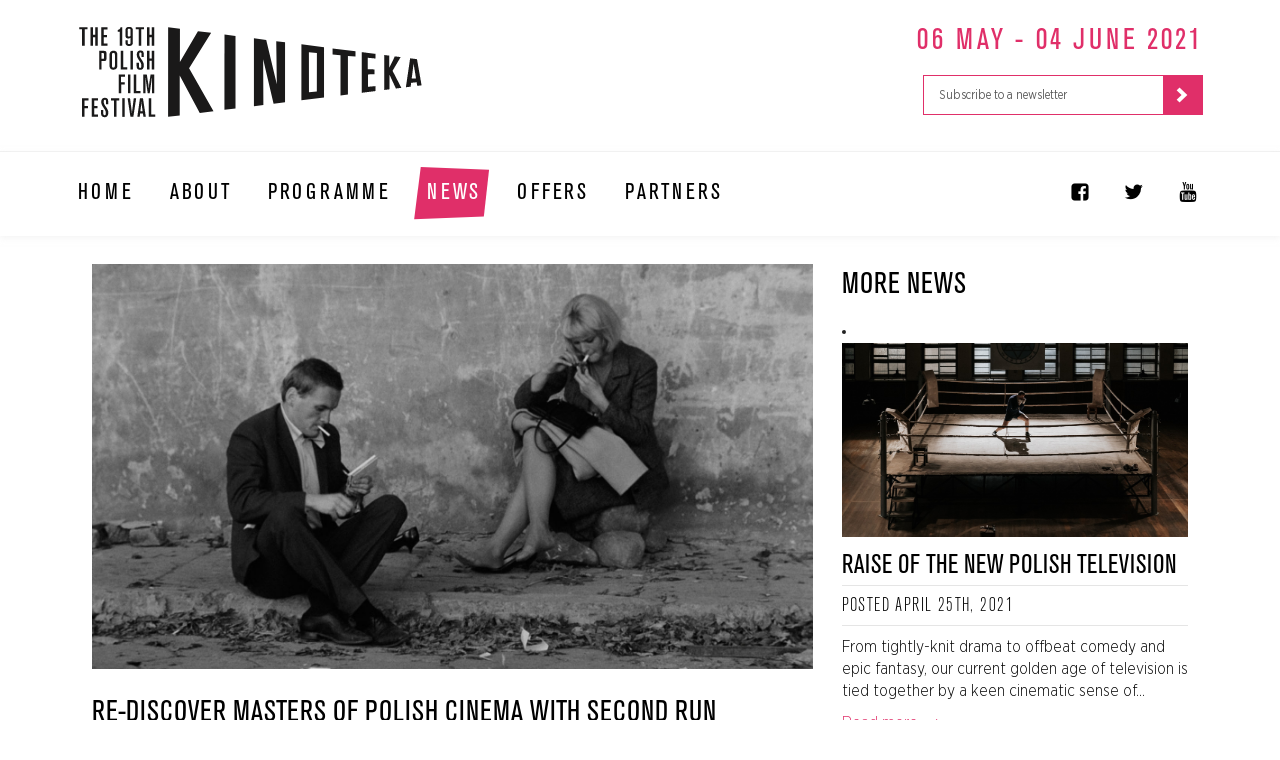

--- FILE ---
content_type: text/html; charset=UTF-8
request_url: https://2021.kinoteka.org.uk/news/re-discover-masters-of-polish-cinema-with-second-run
body_size: 3413
content:
<!DOCTYPE html>
<!--[if lt IE 7]><html class="no-js lt-ie9 lt-ie8 lt-ie7"><![endif]-->
<!--[if IE 7]><html class="no-js lt-ie9 lt-ie8" <![endif]-->
<!--[if IE 8]><html class="no-js lt-ie9" <![endif]-->
<!--[if gt IE 8]><!--> <html class="no-js re-discover masters of polish cinema with second run-page"> <!--<![endif]-->

<head>
    <meta charset="utf-8">
    <meta http-equiv="X-UA-Compatible" content="IE=edge,chrome=1">
    <meta name="viewport" content="width=device-width, initial-scale=1">
        

<script>
  (function(i,s,o,g,r,a,m){i['GoogleAnalyticsObject']=r;i[r]=i[r]||function(){
  (i[r].q=i[r].q||[]).push(arguments)},i[r].l=1*new Date();a=s.createElement(o),
  m=s.getElementsByTagName(o)[0];a.async=1;a.src=g;m.parentNode.insertBefore(a,m)
  })(window,document,'script','https://www.google-analytics.com/analytics.js','ga');

  ga('create', 'UA-21556482-1', 'auto');
  ga('send', 'pageview');

</script>


    <link rel="stylesheet" href="/site/themes/redwood/css/site.css">
    <link rel="icon" type="image/png" href="/site/themes/redwood/img/favicon.png">
    <link rel="shortcut icon" type="image/x-icon" href="/site/themes/redwood/img/favicon.ico" />
</head>

<body>

    <nav>
    <div class="nav-top">
        <div class="row">
            <a class="logo link" href="/">
                <img src="/site/themes/redwood/img/kinoteka-logo.svg">
                <img class="mobile-logo" src="/site/themes/redwood/img/kinoteka-logo-mobile.svg">
            </a>
            <div class="nav_email-form">
                  <h3>06 MAY - 04 JUNE 2021</h3>
                  <form action="http://kinoteka.createsend.com/t/t/s/tyutj/" method="post" id="subForm">
                    <div class="input-wrapper">
                        <input id="fieldEmail" name="cm-tyutj-tyutj" placeholder="Subscribe to a newsletter" type="email">
                        <button type="submit">
                            <i class="icon-arrow-right"></i>
                        </button>
                    </div>
                </form>
            </div>

            <div class="menu-trigger first">
              <span class="line line-1"></span>
              <span class="line line-2"></span>
              <span class="line line-3"></span>
            </div>

        </div>

    </div>
    <div class="nav-bottom">
        <div class="row">
            <ul class="nav-bottom_main-nav">
                                    <li>
                        <a class="link" href="/">Home
                        </a>
                    </li>
                                    <li>
                        <a class="link" href="/about">About
                        </a>
                    </li>
                                    <li>
                        <a class="link" href="/programme">Programme
                        </a>
                    </li>
                                    <li class="active">
                        <a class="link" href="/news">News
                        </a>
                    </li>
                                    <li>
                        <a class="link" href="/offers">Offers
                        </a>
                    </li>
                                    <li>
                        <a class="link" href="/partners">Partners
                        </a>
                    </li>
                
            </ul>
            <ul class="nav-bottom_social-media">
                <li><a title="Kinoteka on Facebook" target="_blank" href="https://www.facebook.com/PolishFilmFestivalKinoteka/"><i class="icon-facebook-square"></i></a></li>
                <li><a title="Kinoteka on Twitter" target="_blank" href="https://twitter.com/PLInst_London"><i class="icon-twitter"></i></a></li>
                <li><a title="Kinoteka on Youtube" target="_blank" href="https://www.youtube.com/channel/UCzHMNZSXIHoakwkrMBbRJ2A"><i class="icon-youtube"></i></a></li>
            </ul>
        </div>
    </div>
</nav>


    <div class="row wrapper news-inner-page">

	<div class="small-12 medium-8 column">

									<div class="programme-inner-page_image" style="background-image: url('/assets/img/mv5bnwmyodkznzitmzjhmc00odc5lwizngqtmwu4zjawyme0yzyxxkeyxkfqcgdeqxvymjc1nda2oa--._v1_.jpg');"></div>
			
				
		<h1>RE-DISCOVER MASTERS OF POLISH CINEMA WITH SECOND RUN</h1>
		<h4>Modern Polish film-making was born with the establishment of the National Film School in Łódź in 1948. In its nascent years, the output of the School was somewhat sparse – an understandable consequence of the need for a shattered nation to make sense of the horrors of World War II, as well as a reaction to the repressive whims of post-war Stalinism. </h4>

<h4>But following the death of Stalin and the cultural ‘thaw’ in the mid-1950s, the cinema of Poland flourished, with a wide-ranging, auteur-led approach to film. </h4>

<p><span></span>
</p>

<p>It was in these first few years that the Polish Film School emerged, an informal grouping of directors and screenwriters who sought to dissect the national identity of Poland through a variety of approaches. While the work of Andrzej Wajda revealed the true nature of ‘heroism’ through a historical examination, Andrzej Munk deconstructed the mythology of that heroism with a more ironic approach. The cinema of Wojciech Has, conversely, was characterised by a distinct visual aesthetic that embraced surrealism.
</p>

<p>The following generation of film-makers, most of whom grew up after the war, turned the camera towards the everyday concerns and dilemmas of Polish society. This is partly manifested in the work of what might be considered a Polish ‘New Wave’ – the early, largely autobiographical films of Jerzy Skolimowski and the avant-garde psychological horror of Andrzej Żuławski. Later, the so-called ‘cinema of moral anxiety’ would cover similarly striking ground, notably in films directed by Krzysztof Zanussi and Agnieszka Holland.
</p>

<p>As Poland transitioned to capitalism in the 1990s, its cinema was opened up to market forces and began to indulge more commercial tastes. Nonetheless, challenging works by Krzysztof Krauze and Barbara Sass cut at the dark underbelly of Polish society, while the emotion-driven filmography of Krzysztof Kieślowski finally reached international fame.
</p>

<p>In partnership with Second Run, we are pleased to present five lesser-seen films from some of Poland’s most well-known directors: <em><a href="/programme/man-on-the-tracks">Man on the Tracks</a></em> (1957), <a href="/programme/walkover">Walkover</a> (1965), <em><a href="/programme/a-lonely-woman">A Lonely Woman</a></em> (1981), <em><a href="/programme/on-the-silver-globe">On the Silver Globe</a></em> (1988) and <a href="/programme/the-temptation">The Temptation</a> (1995).
</p>

		<div class="">
			<a class="link-back link" href="/news">Back to all news</a>
		</div>
	</div>

	<div class="small-12 medium-4 column">
		<h2>more news</h2>
													<li class="movie-item">

															<div class="movie-item_image" style="background-image: url('/assets/img/krol-episodic-photos---ep-1-6000x4000-serial-kro-l-odcinek-pierwszy-michal-z-urawski-jakub-szapiro-fot--lukasz-ba-k-01002-jpg-(2).jpg');">
						</div>
					
				
				<h3>RAISE of the NEW POLISH TELEVISION</h3>
		      	<div class="movie-info">
		        	posted April 25th, 2021
		      	</div>
				<h4>From tightly-knit drama to offbeat comedy and epic fantasy, our current golden age of television is tied together by a keen cinematic sense of...

			      <div class="read-more-link-wrapper">
			        <a class="read-more-link link" href="/news/raise-of-the-new-polish-television">Read more</a>
			      </div>

			</li>
				
	</div>

</div>


    <footer>
	<div class="footer-top">
		<div class="row text-center">
			 <ul>
				<li>
					<a target="_blank" href="http://polishculture.org.uk/"><img width="136" src="/site/themes/redwood/img/polish_logo.jpg"></a>
				</li>
				<li>
					<a target="_blank" href="http://en.pisf.pl/"><img width="116" src="/site/themes/redwood/img/polish.jpg"></a>
				</li>
			</ul>
		</div>
	</div>
	<div class="footer-bottom">
		<div class="row">
			<ul class="footer_nav">
                                    <li>
                        <a class="link" href="/">Home
                        </a>
                    </li>
                                    <li>
                        <a class="link" href="/about">About
                        </a>
                    </li>
                                    <li>
                        <a class="link" href="/programme">Programme
                        </a>
                    </li>
                                    <li>
                        <a class="link" href="/news">News
                        </a>
                    </li>
                                    <li>
                        <a class="link" href="/offers">Offers
                        </a>
                    </li>
                                    <li>
                        <a class="link" href="/partners">Partners
                        </a>
                    </li>
                
			</ul>
			<p class="copyright">© Copyright 2026 15th KINOTEKA Polish Film Festival | Built by <a target="_blank" href="https://www.serieseight.com">Series Eight</a></p>
		</div>
	</div>
</footer>


    <script src="https://maps.googleapis.com/maps/api/js?key=AIzaSyCETpABi5ijbdJkjt0nihy3FFC-HdDvbUw"></script>
    <script src="/site/themes/redwood/js/build/main.js"></script>


    <div class="loader-overlay" style="position: fixed; top: 0px; left: 0px; width: 100%; height: 100%; z-index: 1000; background: #fff;"></div>

    <div class="trailer-popup">
        <div class="close-l"></div>
        <div class="trailer-wrapper">

        </div>
    </div>

</body>
</html>


--- FILE ---
content_type: text/plain
request_url: https://www.google-analytics.com/j/collect?v=1&_v=j102&a=1825419901&t=pageview&_s=1&dl=https%3A%2F%2F2021.kinoteka.org.uk%2Fnews%2Fre-discover-masters-of-polish-cinema-with-second-run&ul=en-us%40posix&sr=1280x720&vp=1280x720&_u=IEBAAEABAAAAACAAI~&jid=675938245&gjid=1315533077&cid=1895315371.1769079304&tid=UA-21556482-1&_gid=586852592.1769079304&_r=1&_slc=1&z=1520625433
body_size: -452
content:
2,cG-T3XL9BSLVT

--- FILE ---
content_type: image/svg+xml
request_url: https://2021.kinoteka.org.uk/site/themes/redwood/img/kinoteka-logo-mobile.svg
body_size: 3784
content:
<?xml version="1.0" encoding="UTF-8"?>
<svg width="135px" height="92px" viewBox="0 0 135 92" version="1.1" xmlns="http://www.w3.org/2000/svg" xmlns:xlink="http://www.w3.org/1999/xlink">
    <title>kinoteka-logo</title>
    <g id="Page-1" stroke="none" stroke-width="1" fill="none" fill-rule="evenodd">
        <g id="kinoteka-logo" fill="#1A1919">
            <polygon id="Fill-2" points="118.947368 5.14746559 100.904777 35.9654089 100.942381 2.85366802 89.137749 1.35232389 89.1015385 90.825749 100.720939 89.4051822 100.720939 49.3939433 120.752324 86.8760162 134.503968 85.1880486 110.082753 42.2256518 132.172567 6.85910931"></polygon>
            <polyline id="Fill-9" points="3.11407287 19.8377976 5.62652632 19.8377976 5.62652632 3.35365182 8.53729555 3.35365182 8.53729555 1.15873684 0.282688259 1.15873684 0.282688259 3.35365182 3.11407287 3.35365182 3.11407287 19.8377976"></polyline>
            <polyline id="Fill-10" points="13.9646964 11.1598057 16.2403887 11.1598057 16.2403887 19.8377976 18.7277733 19.8377976 18.7277733 1.15873684 16.2668502 1.15873684 16.2668502 8.75180567 13.9646964 8.75180567 13.9646964 1.15873684 11.5037733 1.15873684 11.5037733 19.8377976 13.9646964 19.8377976 13.9646964 11.1598057"></polyline>
            <polyline id="Fill-11" points="28.4085182 17.4827206 24.7317571 17.4827206 24.7317571 11.2642591 28.0129879 11.2642591 28.0129879 8.96349798 24.7317571 8.96349798 24.7317571 3.51242105 28.3820567 3.51242105 28.3820567 1.15873684 22.2179109 1.15873684 22.2179109 19.8377976 28.4085182 19.8377976 28.4085182 17.4827206"></polyline>
            <g id="Group-15" transform="translate(37.995951, 0.000000)">
                <path d="M2.82302834,19.8377976 L5.17810526,19.8377976 L5.17810526,1.264583 L3.56395142,1.264583 C3.16702834,2.984583 2.26733603,3.7505749 0.75902834,3.90934413 L0.75902834,5.73519028 L2.82302834,5.73519028 L2.82302834,19.8377976" id="Fill-12"></path>
                <path d="M10.6291822,4.41211336 C10.6291822,3.80349798 10.6291822,2.71996761 12.1110283,2.71996761 C13.619336,2.71996761 13.619336,3.85781377 13.619336,4.57088259 L13.619336,8.75180567 C13.619336,9.33395951 13.619336,10.5511903 12.0845668,10.5511903 C10.6291822,10.5511903 10.6291822,9.46626721 10.6291822,8.77826721 L10.6291822,4.41211336 Z M11.2907206,12.534413 C11.9787206,12.534413 12.8254899,12.4021053 13.619336,11.4244211 L13.619336,16.1067206 C13.619336,16.9534899 13.5928745,18.0648745 12.1374899,18.0648745 C11.6082591,18.0648745 10.6556437,17.9854899 10.6556437,16.3977976 L10.6556437,14.3337976 L8.48579757,14.3337976 L8.48579757,16.2390283 C8.48579757,17.3768745 8.48579757,19.9951741 12.0316437,19.9951741 C15.8685668,19.9951741 15.8685668,17.5091822 15.8685668,15.974413 L15.8685668,4.88842105 C15.8685668,3.77703644 15.8685668,2.42889069 14.5440972,1.52919838 C13.7516437,0.973506073 12.7461053,0.894121457 12.1639514,0.894121457 C8.40641296,0.894121457 8.40641296,3.67119028 8.40641296,4.51795951 L8.40641296,8.85765182 C8.40641296,10.0484211 8.40641296,12.534413 11.2907206,12.534413 L11.2907206,12.534413 Z" id="Fill-14"></path>
            </g>
            <polyline id="Fill-16" points="59.6623806 19.8377976 62.174834 19.8377976 62.174834 3.35365182 65.0856032 3.35365182 65.0856032 1.15873684 56.830996 1.15873684 56.830996 3.35365182 59.6623806 3.35365182 59.6623806 19.8377976"></polyline>
            <polyline id="Fill-17" points="70.513004 11.1598057 72.7886964 11.1598057 72.7886964 19.8377976 75.276081 19.8377976 75.276081 1.15873684 72.8151579 1.15873684 72.8151579 8.75180567 70.513004 8.75180567 70.513004 1.15873684 68.052081 1.15873684 68.052081 19.8377976 70.513004 19.8377976 70.513004 11.1598057"></polyline>
            <path d="M22.5646964,27.1091498 L24.073004,27.1091498 C24.891919,27.1091498 24.9991579,27.4002267 24.9991579,28.0617652 L24.9991579,31.9780729 C24.9991579,32.6925344 24.708081,32.8248421 24.1259271,32.8248421 L22.5646964,32.8248421 L22.5646964,27.1091498 Z M22.5382348,35.0462186 L24.9991579,35.0462186 C27.2734575,35.0462186 27.4851498,34.2008421 27.4851498,31.5811498 L27.4851498,28.0353036 C27.4851498,26.0256194 27.299919,24.8334575 24.9183806,24.8334575 L20.1302348,24.8334575 L20.1302348,43.5139109 L22.5382348,43.5139109 L22.5382348,35.0462186 L22.5382348,35.0462186 Z" id="Fill-18"></path>
            <path d="M32.9668664,39.7034494 L32.9668664,29.675919 C32.9668664,28.5116113 32.9668664,28.116081 33.0977814,27.7442267 C33.4167126,26.8445344 34.2885506,26.8445344 34.4737814,26.8445344 C35.9027045,26.8445344 35.9027045,28.0882267 35.9027045,29.7023806 L35.9027045,39.1212955 C35.9027045,40.4443725 35.8497814,41.6616032 34.3957895,41.6616032 C33.0448583,41.6616032 32.9668664,40.6296032 32.9668664,39.7034494 Z M38.337166,39.3065263 L38.337166,30.4433036 C38.337166,28.1411498 38.337166,26.8445344 37.305166,25.761004 C36.5377814,24.9406964 35.5336356,24.7025425 34.5002429,24.7025425 C33.3359352,24.7025425 32.1980891,25.1245344 31.4320972,25.9977652 C30.5853279,26.9782348 30.5059433,28.1940729 30.5059433,29.8876113 L30.5059433,39.2271417 C30.5059433,40.126834 30.5059433,41.0265263 30.9557895,41.8732955 C31.8554818,43.697749 33.7607126,43.697749 34.2620891,43.697749 C38.2842429,43.697749 38.337166,40.6825263 38.337166,39.3065263 L38.337166,39.3065263 Z" id="Fill-19"></path>
            <polyline id="Fill-20" points="44.2520162 24.8083887 41.7646316 24.8083887 41.7646316 43.5139109 48.3270931 43.5139109 48.3270931 41.2382186 44.2520162 41.2382186 44.2520162 24.8083887"></polyline>
            <polygon id="Fill-21" points="51.4760162 43.5125182 53.9104777 43.5125182 53.9104777 24.8334575 51.4760162 24.8334575"></polygon>
            <path d="M57.6150931,36.686834 L57.6150931,39.8092955 C57.6150931,40.7619109 57.6150931,43.8579109 61.1860081,43.8579109 C61.8754008,43.8579109 63.1190931,43.7785263 63.9909312,42.6142186 C64.5466235,41.846834 64.8641619,40.6560648 64.8641619,39.4123725 C64.8641619,37.0043725 63.8321619,35.4960648 62.6413927,33.7245344 C60.8169393,31.0783806 60.2347854,30.2051498 60.2347854,28.299919 C60.2347854,27.3737652 60.3406316,26.4225425 61.477085,26.4225425 C62.3767773,26.4225425 62.4575547,27.1091498 62.4575547,27.6913036 L62.4575547,30.998996 L64.7053927,30.998996 L64.7053927,27.6648421 C64.7053927,25.7345425 63.885085,24.462996 61.5578623,24.462996 C60.2877085,24.462996 59.1498623,24.8083887 58.4089393,25.9977652 C57.9855547,26.7136194 57.7738623,27.5603887 57.7738623,28.5645344 C57.7738623,30.9725344 58.8587854,32.5602267 60.3406316,34.7022186 C62.0327773,37.1896032 62.3503158,37.9834494 62.3503158,39.7299109 C62.3503158,40.7089879 62.3238543,41.8997571 61.1595466,41.8997571 C59.8907854,41.8997571 59.8907854,40.7354494 59.8907854,40.1003725 L59.8907854,36.686834 L57.6150931,36.686834" id="Fill-22"></path>
            <polyline id="Fill-23" points="75.276081 43.5139109 75.276081 24.8334575 72.8151579 24.8334575 72.8151579 32.427919 70.5143968 32.427919 70.5143968 24.8334575 68.0534737 24.8334575 68.0534737 43.5139109 70.5143968 43.5139109 70.5143968 34.835919 72.7900891 34.835919 72.7900891 43.5139109 75.276081 43.5139109"></polyline>
            <polyline id="Fill-24" points="39.6616356 67.1900243 42.1490202 67.1900243 42.1490202 58.5120324 45.6934737 58.5120324 45.6934737 56.2363401 42.121166 56.2363401 42.121166 50.8117247 46.0639352 50.8117247 46.0639352 48.484502 39.6616356 48.484502 39.6616356 67.1900243"></polyline>
            <polygon id="Fill-25" points="48.9788826 67.1900243 51.4119514 67.1900243 51.4119514 48.5109636 48.9788826 48.5109636"></polygon>
            <polyline id="Fill-26" points="61.3823806 64.914332 57.3073036 64.914332 57.3073036 48.484502 54.8213117 48.484502 54.8213117 67.1900243 61.3823806 67.1900243 61.3823806 64.914332"></polyline>
            <path d="M72.3917733,55.2837247 C72.4711579,54.7544939 72.7093117,52.4008097 72.7622348,51.9231093 L72.9739271,51.9231093 C72.9474656,52.8241943 72.921004,53.7503482 72.921004,54.6235789 L72.921004,67.1900243 L75.1966964,67.1900243 L75.1966964,48.5109636 L71.5714656,48.5109636 L70.1703968,58.0092632 C69.9322429,59.5691012 69.9057814,60.9200324 69.8793198,62.031417 L69.6676275,62.031417 C69.641166,60.3643401 69.6147045,59.7292632 69.3236275,57.9563401 L67.7888583,48.5109636 L64.2959352,48.5109636 L64.2959352,67.1900243 L66.5716275,67.1900243 L66.5716275,56.183417 C66.5716275,54.8868016 66.4922429,53.2461862 66.4128583,51.9231093 L66.6510121,51.9231093 C66.7303968,52.9021862 66.8097814,54.119417 67.0479352,55.6541862 L68.6885506,67.1900243 L70.7525506,67.1900243 L72.3917733,55.2837247" id="Fill-27"></path>
            <polyline id="Fill-28" points="3.07368421 90.8661377 5.56106883 90.8661377 5.56106883 82.1881457 9.10691498 82.1881457 9.10691498 79.9124534 5.53460729 79.9124534 5.53460729 74.4892308 9.47737652 74.4892308 9.47737652 72.1606154 3.07368421 72.1606154 3.07368421 90.8661377"></polyline>
            <polyline id="Fill-29" points="15.2724534 82.2939919 18.5536842 82.2939919 18.5536842 79.9918381 15.2724534 79.9918381 15.2724534 74.5421538 18.922753 74.5421538 18.922753 72.1870769 12.7586073 72.1870769 12.7586073 90.8661377 18.9492146 90.8661377 18.9492146 88.5124534 15.2724534 88.5124534 15.2724534 82.2939919"></polyline>
            <path d="M24.6927611,75.6521457 C24.6927611,74.7273846 24.7986073,73.7747692 25.9350607,73.7747692 C26.834753,73.7747692 26.9155304,74.4627692 26.9155304,75.0449231 L26.9155304,78.3526154 L29.1633684,78.3526154 L29.1633684,75.0184615 C29.1633684,73.0853765 28.3430607,71.8166154 26.0158381,71.8166154 C24.7456842,71.8166154 23.6078381,72.1606154 22.866915,73.3513846 C22.4435304,74.0658462 22.2318381,74.9126154 22.2318381,75.9181538 C22.2318381,78.3247611 23.3167611,79.9124534 24.7986073,82.0558381 C26.490753,84.5432227 26.8082915,85.3356761 26.8082915,87.0821377 C26.8082915,88.0626073 26.78183,89.2519838 25.6175223,89.2519838 C24.3487611,89.2519838 24.3487611,88.0876761 24.3487611,87.4539919 L24.3487611,84.0404534 L22.0730688,84.0404534 L22.0730688,87.162915 C22.0730688,88.1155304 22.0730688,91.2101377 25.6439838,91.2101377 C26.3333765,91.2101377 27.5756761,91.1321457 28.4489069,89.9678381 C29.0045992,89.1990607 29.3221377,88.0082915 29.3221377,86.7659919 C29.3221377,84.3579919 28.2901377,82.8496842 27.0993684,81.0767611 C25.274915,78.4306073 24.6927611,77.5573765 24.6927611,75.6521457" id="Fill-30"></path>
            <polyline id="Fill-31" points="32.0671741 74.3833846 34.8985587 74.3833846 34.8985587 90.8661377 37.4124049 90.8661377 37.4124049 74.3833846 40.3217814 74.3833846 40.3217814 72.1870769 32.0671741 72.1870769 32.0671741 74.3833846"></polyline>
            <polygon id="Fill-32" points="43.2631903 90.8661377 45.6962591 90.8661377 45.6962591 72.1870769 43.2631903 72.1870769"></polygon>
            <path d="M53.4383482,82.7438381 C53.0943482,85.282753 53.0943482,85.3635304 53.0692794,87.0821377 L52.8032713,87.0821377 C52.7517409,85.282753 52.6988178,85.0459919 52.4342024,82.9290688 L51.0317409,72.1606154 L48.5708178,72.1606154 L51.4551255,90.8661377 L54.3380405,90.8661377 L57.1958866,72.1606154 L54.7628178,72.1606154 L53.4383482,82.7438381" id="Fill-33"></path>
            <path d="M61.4088421,85.1518381 L62.2026883,78.7216842 C62.2556113,78.4055385 62.2556113,78.1395304 62.334996,75.7050688 L62.5466883,75.7050688 C62.5731498,77.2412308 62.5996113,77.9556923 62.7054575,78.6687611 L63.6316113,85.1518381 L61.4088421,85.1518381 Z M60.958996,72.1870769 L58.3406964,90.8661377 L60.7208421,90.8661377 L61.1442267,87.4261377 L63.9491498,87.4261377 L64.4254575,90.8661377 L66.8334575,90.8661377 L63.9491498,72.1870769 L60.958996,72.1870769 L60.958996,72.1870769 Z" id="Fill-34"></path>
            <polyline id="Fill-35" points="72.2608583 72.1606154 69.7734737 72.1606154 69.7734737 90.8661377 76.3345425 90.8661377 76.3345425 88.5904453 72.2608583 88.5904453 72.2608583 72.1606154"></polyline>
        </g>
    </g>
</svg>

--- FILE ---
content_type: image/svg+xml
request_url: https://2021.kinoteka.org.uk/site/themes/redwood/img/kinoteka-logo.svg
body_size: 4595
content:
<?xml version="1.0" encoding="UTF-8"?>
<svg width="344px" height="92px" viewBox="0 0 344 92" version="1.1" xmlns="http://www.w3.org/2000/svg" xmlns:xlink="http://www.w3.org/1999/xlink">
    <title>kinoteka-logo</title>
    <g id="Page-1" stroke="none" stroke-width="1" fill="none" fill-rule="evenodd">
        <g id="kinoteka-logo" fill="#1A1919">
            <path d="M238.903126,26.9030283 L238.827919,65.4560972 L230.961879,66.1844858 L230.901992,26.1328583 L238.903126,26.9030283 Z M223.396664,74.2260081 L246.019887,71.421085 L246.019887,21.2708988 L223.414769,18.3657004 L223.396664,74.2260081 L223.396664,74.2260081 Z" id="Fill-1"></path>
            <polyline id="Fill-2" points="133.172567 6.85910931 119.947368 5.14746559 101.904777 35.9654089 101.942381 2.85366802 90.137749 1.35232389 90.1015385 90.825749 101.720939 89.4051822 101.720939 49.3939433 121.752324 86.8760162 135.503968 85.1880486 111.082753 42.2256518 133.172567 6.85910931"></polyline>
            <path d="M333.684178,52.6111093 L335.593587,37.646413 L337.991838,52.3618138 L333.684178,52.6111093 Z M338.982057,33.1897328 C338.982057,33.1660567 332.142445,32.3081457 332.142445,32.3081457 L327.873781,61.2640324 L332.654964,60.684664 L333.164696,56.7864615 C333.175838,56.8045668 338.62413,56.2725506 338.62413,56.2725506 L339.216032,59.8713198 L343.603077,59.3281619 C343.557117,59.3351255 338.982057,33.1897328 338.982057,33.1897328 L338.982057,33.1897328 Z" id="Fill-3"></path>
            <polyline id="Fill-4" points="198.823644 58.2418462 188.240421 13.8950931 175.93302 12.3143644 175.93302 80.1547854 185.377004 78.9709798 185.166704 33.2161943 195.574445 77.7063968 207.033684 76.2816518 207.058753 16.3170202 198.248453 15.1847449 198.823644 58.2418462"></polyline>
            <polyline id="Fill-5" points="146.450688 83.8315466 157.518575 82.448583 157.518575 9.94396761 146.478543 8.57353846 146.450688 83.8315466"></polyline>
            <polyline id="Fill-6" points="254.578105 28.4224777 262.506818 29.1745425 262.506818 69.4030445 269.936939 68.4977814 269.916049 29.8862186 277.497976 30.5978947 277.497976 25.3014089 254.578105 22.3767126 254.578105 28.4224777"></polyline>
            <polyline id="Fill-7" points="283.819498 66.7596761 297.416551 65.0591741 297.416551 60.1052955 289.907045 60.7905101 289.947433 48.3953684 296.390121 48.3034494 296.390121 43.4024939 289.830445 43.2437247 289.809555 31.7817004 297.495935 32.5142672 297.495935 27.8890688 283.71783 26.1203239 283.819498 66.7596761"></polyline>
            <polyline id="Fill-8" points="322.630219 31.090915 316.861603 30.3597409 311.321393 41.6699595 311.321393 29.6494575 306.314591 29.017166 306.290915 63.954753 311.565117 63.2932146 311.565117 48.818753 317.908923 62.5105101 323.382283 61.83783 314.54413 44.8230607 322.630219 31.090915"></polyline>
            <polyline id="Fill-9" points="4.11407287 19.8377976 6.62652632 19.8377976 6.62652632 3.35365182 9.53729555 3.35365182 9.53729555 1.15873684 1.28268826 1.15873684 1.28268826 3.35365182 4.11407287 3.35365182 4.11407287 19.8377976"></polyline>
            <polyline id="Fill-10" points="14.9646964 11.1598057 17.2403887 11.1598057 17.2403887 19.8377976 19.7277733 19.8377976 19.7277733 1.15873684 17.2668502 1.15873684 17.2668502 8.75180567 14.9646964 8.75180567 14.9646964 1.15873684 12.5037733 1.15873684 12.5037733 19.8377976 14.9646964 19.8377976 14.9646964 11.1598057"></polyline>
            <polyline id="Fill-11" points="29.4085182 17.4827206 25.7317571 17.4827206 25.7317571 11.2642591 29.0129879 11.2642591 29.0129879 8.96349798 25.7317571 8.96349798 25.7317571 3.51242105 29.3820567 3.51242105 29.3820567 1.15873684 23.2179109 1.15873684 23.2179109 19.8377976 29.4085182 19.8377976 29.4085182 17.4827206"></polyline>
            <g id="Group-15" transform="translate(38.995951, 0.000000)">
                <path d="M2.82302834,19.8377976 L5.17810526,19.8377976 L5.17810526,1.264583 L3.56395142,1.264583 C3.16702834,2.984583 2.26733603,3.7505749 0.75902834,3.90934413 L0.75902834,5.73519028 L2.82302834,5.73519028 L2.82302834,19.8377976" id="Fill-12"></path>
                <path d="M10.6291822,4.41211336 C10.6291822,3.80349798 10.6291822,2.71996761 12.1110283,2.71996761 C13.619336,2.71996761 13.619336,3.85781377 13.619336,4.57088259 L13.619336,8.75180567 C13.619336,9.33395951 13.619336,10.5511903 12.0845668,10.5511903 C10.6291822,10.5511903 10.6291822,9.46626721 10.6291822,8.77826721 L10.6291822,4.41211336 Z M11.2907206,12.534413 C11.9787206,12.534413 12.8254899,12.4021053 13.619336,11.4244211 L13.619336,16.1067206 C13.619336,16.9534899 13.5928745,18.0648745 12.1374899,18.0648745 C11.6082591,18.0648745 10.6556437,17.9854899 10.6556437,16.3977976 L10.6556437,14.3337976 L8.48579757,14.3337976 L8.48579757,16.2390283 C8.48579757,17.3768745 8.48579757,19.9951741 12.0316437,19.9951741 C15.8685668,19.9951741 15.8685668,17.5091822 15.8685668,15.974413 L15.8685668,4.88842105 C15.8685668,3.77703644 15.8685668,2.42889069 14.5440972,1.52919838 C13.7516437,0.973506073 12.7461053,0.894121457 12.1639514,0.894121457 C8.40641296,0.894121457 8.40641296,3.67119028 8.40641296,4.51795951 L8.40641296,8.85765182 C8.40641296,10.0484211 8.40641296,12.534413 11.2907206,12.534413 L11.2907206,12.534413 Z" id="Fill-14"></path>
            </g>
            <polyline id="Fill-16" points="60.6623806 19.8377976 63.174834 19.8377976 63.174834 3.35365182 66.0856032 3.35365182 66.0856032 1.15873684 57.830996 1.15873684 57.830996 3.35365182 60.6623806 3.35365182 60.6623806 19.8377976"></polyline>
            <polyline id="Fill-17" points="71.513004 11.1598057 73.7886964 11.1598057 73.7886964 19.8377976 76.276081 19.8377976 76.276081 1.15873684 73.8151579 1.15873684 73.8151579 8.75180567 71.513004 8.75180567 71.513004 1.15873684 69.052081 1.15873684 69.052081 19.8377976 71.513004 19.8377976 71.513004 11.1598057"></polyline>
            <path d="M23.5646964,27.1091498 L25.073004,27.1091498 C25.891919,27.1091498 25.9991579,27.4002267 25.9991579,28.0617652 L25.9991579,31.9780729 C25.9991579,32.6925344 25.708081,32.8248421 25.1259271,32.8248421 L23.5646964,32.8248421 L23.5646964,27.1091498 Z M23.5382348,35.0462186 L25.9991579,35.0462186 C28.2734575,35.0462186 28.4851498,34.2008421 28.4851498,31.5811498 L28.4851498,28.0353036 C28.4851498,26.0256194 28.299919,24.8334575 25.9183806,24.8334575 L21.1302348,24.8334575 L21.1302348,43.5139109 L23.5382348,43.5139109 L23.5382348,35.0462186 L23.5382348,35.0462186 Z" id="Fill-18"></path>
            <path d="M33.9668664,39.7034494 L33.9668664,29.675919 C33.9668664,28.5116113 33.9668664,28.116081 34.0977814,27.7442267 C34.4167126,26.8445344 35.2885506,26.8445344 35.4737814,26.8445344 C36.9027045,26.8445344 36.9027045,28.0882267 36.9027045,29.7023806 L36.9027045,39.1212955 C36.9027045,40.4443725 36.8497814,41.6616032 35.3957895,41.6616032 C34.0448583,41.6616032 33.9668664,40.6296032 33.9668664,39.7034494 Z M39.337166,39.3065263 L39.337166,30.4433036 C39.337166,28.1411498 39.337166,26.8445344 38.305166,25.761004 C37.5377814,24.9406964 36.5336356,24.7025425 35.5002429,24.7025425 C34.3359352,24.7025425 33.1980891,25.1245344 32.4320972,25.9977652 C31.5853279,26.9782348 31.5059433,28.1940729 31.5059433,29.8876113 L31.5059433,39.2271417 C31.5059433,40.126834 31.5059433,41.0265263 31.9557895,41.8732955 C32.8554818,43.697749 34.7607126,43.697749 35.2620891,43.697749 C39.2842429,43.697749 39.337166,40.6825263 39.337166,39.3065263 L39.337166,39.3065263 Z" id="Fill-19"></path>
            <polyline id="Fill-20" points="45.2520162 24.8083887 42.7646316 24.8083887 42.7646316 43.5139109 49.3270931 43.5139109 49.3270931 41.2382186 45.2520162 41.2382186 45.2520162 24.8083887"></polyline>
            <polygon id="Fill-21" points="52.4760162 43.5125182 54.9104777 43.5125182 54.9104777 24.8334575 52.4760162 24.8334575"></polygon>
            <path d="M58.6150931,36.686834 L58.6150931,39.8092955 C58.6150931,40.7619109 58.6150931,43.8579109 62.1860081,43.8579109 C62.8754008,43.8579109 64.1190931,43.7785263 64.9909312,42.6142186 C65.5466235,41.846834 65.8641619,40.6560648 65.8641619,39.4123725 C65.8641619,37.0043725 64.8321619,35.4960648 63.6413927,33.7245344 C61.8169393,31.0783806 61.2347854,30.2051498 61.2347854,28.299919 C61.2347854,27.3737652 61.3406316,26.4225425 62.477085,26.4225425 C63.3767773,26.4225425 63.4575547,27.1091498 63.4575547,27.6913036 L63.4575547,30.998996 L65.7053927,30.998996 L65.7053927,27.6648421 C65.7053927,25.7345425 64.885085,24.462996 62.5578623,24.462996 C61.2877085,24.462996 60.1498623,24.8083887 59.4089393,25.9977652 C58.9855547,26.7136194 58.7738623,27.5603887 58.7738623,28.5645344 C58.7738623,30.9725344 59.8587854,32.5602267 61.3406316,34.7022186 C63.0327773,37.1896032 63.3503158,37.9834494 63.3503158,39.7299109 C63.3503158,40.7089879 63.3238543,41.8997571 62.1595466,41.8997571 C60.8907854,41.8997571 60.8907854,40.7354494 60.8907854,40.1003725 L60.8907854,36.686834 L58.6150931,36.686834" id="Fill-22"></path>
            <polyline id="Fill-23" points="76.276081 43.5139109 76.276081 24.8334575 73.8151579 24.8334575 73.8151579 32.427919 71.5143968 32.427919 71.5143968 24.8334575 69.0534737 24.8334575 69.0534737 43.5139109 71.5143968 43.5139109 71.5143968 34.835919 73.7900891 34.835919 73.7900891 43.5139109 76.276081 43.5139109"></polyline>
            <polyline id="Fill-24" points="40.6616356 67.1900243 43.1490202 67.1900243 43.1490202 58.5120324 46.6934737 58.5120324 46.6934737 56.2363401 43.121166 56.2363401 43.121166 50.8117247 47.0639352 50.8117247 47.0639352 48.484502 40.6616356 48.484502 40.6616356 67.1900243"></polyline>
            <polygon id="Fill-25" points="49.9788826 67.1900243 52.4119514 67.1900243 52.4119514 48.5109636 49.9788826 48.5109636"></polygon>
            <polyline id="Fill-26" points="62.3823806 64.914332 58.3073036 64.914332 58.3073036 48.484502 55.8213117 48.484502 55.8213117 67.1900243 62.3823806 67.1900243 62.3823806 64.914332"></polyline>
            <path d="M73.3917733,55.2837247 C73.4711579,54.7544939 73.7093117,52.4008097 73.7622348,51.9231093 L73.9739271,51.9231093 C73.9474656,52.8241943 73.921004,53.7503482 73.921004,54.6235789 L73.921004,67.1900243 L76.1966964,67.1900243 L76.1966964,48.5109636 L72.5714656,48.5109636 L71.1703968,58.0092632 C70.9322429,59.5691012 70.9057814,60.9200324 70.8793198,62.031417 L70.6676275,62.031417 C70.641166,60.3643401 70.6147045,59.7292632 70.3236275,57.9563401 L68.7888583,48.5109636 L65.2959352,48.5109636 L65.2959352,67.1900243 L67.5716275,67.1900243 L67.5716275,56.183417 C67.5716275,54.8868016 67.4922429,53.2461862 67.4128583,51.9231093 L67.6510121,51.9231093 C67.7303968,52.9021862 67.8097814,54.119417 68.0479352,55.6541862 L69.6885506,67.1900243 L71.7525506,67.1900243 L73.3917733,55.2837247" id="Fill-27"></path>
            <polyline id="Fill-28" points="4.07368421 90.8661377 6.56106883 90.8661377 6.56106883 82.1881457 10.106915 82.1881457 10.106915 79.9124534 6.53460729 79.9124534 6.53460729 74.4892308 10.4773765 74.4892308 10.4773765 72.1606154 4.07368421 72.1606154 4.07368421 90.8661377"></polyline>
            <polyline id="Fill-29" points="16.2724534 82.2939919 19.5536842 82.2939919 19.5536842 79.9918381 16.2724534 79.9918381 16.2724534 74.5421538 19.922753 74.5421538 19.922753 72.1870769 13.7586073 72.1870769 13.7586073 90.8661377 19.9492146 90.8661377 19.9492146 88.5124534 16.2724534 88.5124534 16.2724534 82.2939919"></polyline>
            <path d="M25.6927611,75.6521457 C25.6927611,74.7273846 25.7986073,73.7747692 26.9350607,73.7747692 C27.834753,73.7747692 27.9155304,74.4627692 27.9155304,75.0449231 L27.9155304,78.3526154 L30.1633684,78.3526154 L30.1633684,75.0184615 C30.1633684,73.0853765 29.3430607,71.8166154 27.0158381,71.8166154 C25.7456842,71.8166154 24.6078381,72.1606154 23.866915,73.3513846 C23.4435304,74.0658462 23.2318381,74.9126154 23.2318381,75.9181538 C23.2318381,78.3247611 24.3167611,79.9124534 25.7986073,82.0558381 C27.490753,84.5432227 27.8082915,85.3356761 27.8082915,87.0821377 C27.8082915,88.0626073 27.78183,89.2519838 26.6175223,89.2519838 C25.3487611,89.2519838 25.3487611,88.0876761 25.3487611,87.4539919 L25.3487611,84.0404534 L23.0730688,84.0404534 L23.0730688,87.162915 C23.0730688,88.1155304 23.0730688,91.2101377 26.6439838,91.2101377 C27.3333765,91.2101377 28.5756761,91.1321457 29.4489069,89.9678381 C30.0045992,89.1990607 30.3221377,88.0082915 30.3221377,86.7659919 C30.3221377,84.3579919 29.2901377,82.8496842 28.0993684,81.0767611 C26.274915,78.4306073 25.6927611,77.5573765 25.6927611,75.6521457" id="Fill-30"></path>
            <polyline id="Fill-31" points="33.0671741 74.3833846 35.8985587 74.3833846 35.8985587 90.8661377 38.4124049 90.8661377 38.4124049 74.3833846 41.3217814 74.3833846 41.3217814 72.1870769 33.0671741 72.1870769 33.0671741 74.3833846"></polyline>
            <polygon id="Fill-32" points="44.2631903 90.8661377 46.6962591 90.8661377 46.6962591 72.1870769 44.2631903 72.1870769"></polygon>
            <path d="M54.4383482,82.7438381 C54.0943482,85.282753 54.0943482,85.3635304 54.0692794,87.0821377 L53.8032713,87.0821377 C53.7517409,85.282753 53.6988178,85.0459919 53.4342024,82.9290688 L52.0317409,72.1606154 L49.5708178,72.1606154 L52.4551255,90.8661377 L55.3380405,90.8661377 L58.1958866,72.1606154 L55.7628178,72.1606154 L54.4383482,82.7438381" id="Fill-33"></path>
            <path d="M62.4088421,85.1518381 L63.2026883,78.7216842 C63.2556113,78.4055385 63.2556113,78.1395304 63.334996,75.7050688 L63.5466883,75.7050688 C63.5731498,77.2412308 63.5996113,77.9556923 63.7054575,78.6687611 L64.6316113,85.1518381 L62.4088421,85.1518381 Z M61.958996,72.1870769 L59.3406964,90.8661377 L61.7208421,90.8661377 L62.1442267,87.4261377 L64.9491498,87.4261377 L65.4254575,90.8661377 L67.8334575,90.8661377 L64.9491498,72.1870769 L61.958996,72.1870769 L61.958996,72.1870769 Z" id="Fill-34"></path>
            <polyline id="Fill-35" points="73.2608583 72.1606154 70.7734737 72.1606154 70.7734737 90.8661377 77.3345425 90.8661377 77.3345425 88.5904453 73.2608583 88.5904453 73.2608583 72.1606154"></polyline>
        </g>
    </g>
</svg>